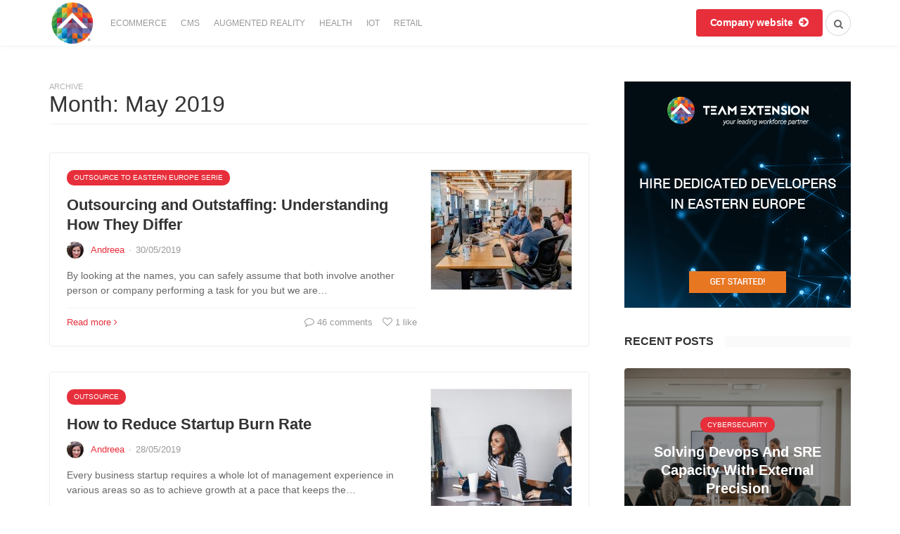

--- FILE ---
content_type: text/html; charset=UTF-8
request_url: https://teamextension.blog/2019/05/
body_size: 11385
content:

<!DOCTYPE html>
<html lang="en-US">
<head>
	<meta charset="UTF-8">
	<meta name="msvalidate.01" content="AE3DC13F8E1939417E750B0676AC288C" />
	<meta name="viewport" content="width=device-width, initial-scale=1">
	<link rel="pingback" href="https://teamextension.blog/xmlrpc.php" />	
	<title>May 2019 &#8211; Team Extension &#8211; Insights</title>
<link rel='dns-prefetch' href='//maxcdn.bootstrapcdn.com' />
<link rel='dns-prefetch' href='//fonts.googleapis.com' />
<link rel='dns-prefetch' href='//s.w.org' />
<link rel='preconnect' href='https://fonts.gstatic.com' crossorigin />
<link rel="alternate" type="application/rss+xml" title="Team Extension - Insights &raquo; Feed" href="https://teamextension.blog/feed/" />
<link rel="alternate" type="application/rss+xml" title="Team Extension - Insights &raquo; Comments Feed" href="https://teamextension.blog/comments/feed/" />
		<script type="text/javascript">
			window._wpemojiSettings = {"baseUrl":"https:\/\/s.w.org\/images\/core\/emoji\/13.0.0\/72x72\/","ext":".png","svgUrl":"https:\/\/s.w.org\/images\/core\/emoji\/13.0.0\/svg\/","svgExt":".svg","source":{"concatemoji":"https:\/\/teamextension.blog\/wp-includes\/js\/wp-emoji-release.min.js?ver=5.5.6"}};
			!function(e,a,t){var n,r,o,i=a.createElement("canvas"),p=i.getContext&&i.getContext("2d");function s(e,t){var a=String.fromCharCode;p.clearRect(0,0,i.width,i.height),p.fillText(a.apply(this,e),0,0);e=i.toDataURL();return p.clearRect(0,0,i.width,i.height),p.fillText(a.apply(this,t),0,0),e===i.toDataURL()}function c(e){var t=a.createElement("script");t.src=e,t.defer=t.type="text/javascript",a.getElementsByTagName("head")[0].appendChild(t)}for(o=Array("flag","emoji"),t.supports={everything:!0,everythingExceptFlag:!0},r=0;r<o.length;r++)t.supports[o[r]]=function(e){if(!p||!p.fillText)return!1;switch(p.textBaseline="top",p.font="600 32px Arial",e){case"flag":return s([127987,65039,8205,9895,65039],[127987,65039,8203,9895,65039])?!1:!s([55356,56826,55356,56819],[55356,56826,8203,55356,56819])&&!s([55356,57332,56128,56423,56128,56418,56128,56421,56128,56430,56128,56423,56128,56447],[55356,57332,8203,56128,56423,8203,56128,56418,8203,56128,56421,8203,56128,56430,8203,56128,56423,8203,56128,56447]);case"emoji":return!s([55357,56424,8205,55356,57212],[55357,56424,8203,55356,57212])}return!1}(o[r]),t.supports.everything=t.supports.everything&&t.supports[o[r]],"flag"!==o[r]&&(t.supports.everythingExceptFlag=t.supports.everythingExceptFlag&&t.supports[o[r]]);t.supports.everythingExceptFlag=t.supports.everythingExceptFlag&&!t.supports.flag,t.DOMReady=!1,t.readyCallback=function(){t.DOMReady=!0},t.supports.everything||(n=function(){t.readyCallback()},a.addEventListener?(a.addEventListener("DOMContentLoaded",n,!1),e.addEventListener("load",n,!1)):(e.attachEvent("onload",n),a.attachEvent("onreadystatechange",function(){"complete"===a.readyState&&t.readyCallback()})),(n=t.source||{}).concatemoji?c(n.concatemoji):n.wpemoji&&n.twemoji&&(c(n.twemoji),c(n.wpemoji)))}(window,document,window._wpemojiSettings);
		</script>
		<style type="text/css">
img.wp-smiley,
img.emoji {
	display: inline !important;
	border: none !important;
	box-shadow: none !important;
	height: 1em !important;
	width: 1em !important;
	margin: 0 .07em !important;
	vertical-align: -0.1em !important;
	background: none !important;
	padding: 0 !important;
}
</style>
	<link rel='stylesheet' id='wp-block-library-css'  href='https://teamextension.blog/wp-includes/css/dist/block-library/style.min.css?ver=5.5.6' type='text/css' media='all' />
<link rel='stylesheet' id='md-bone-vendor-style-css'  href='https://teamextension.blog/wp-content/themes/bone/css/vendor.css?ver=2.2.2' type='text/css' media='all' />
<link rel='stylesheet' id='md-bone-style-css'  href='https://teamextension.blog/wp-content/themes/bone/style.css?ver=2.2.2' type='text/css' media='all' />
<link rel='stylesheet' id='font-awesome-css'  href='//maxcdn.bootstrapcdn.com/font-awesome/4.5.0/css/font-awesome.min.css?ver=4.5.0' type='text/css' media='all' />
<link rel="preload" as="style" href="https://fonts.googleapis.com/css?family=Open Sans:300,400,600,700,800,300italic,400italic,600italic,700italic,800italic|PT Serif:400,700,400italic,700italic&#038;display=swap&#038;ver=1597693051" /><link rel="stylesheet" href="https://fonts.googleapis.com/css?family=Open Sans:300,400,600,700,800,300italic,400italic,600italic,700italic,800italic|PT Serif:400,700,400italic,700italic&#038;display=swap&#038;ver=1597693051" media="print" onload="this.media='all'"><noscript><link rel="stylesheet" href="https://fonts.googleapis.com/css?family=Open Sans:300,400,600,700,800,300italic,400italic,600italic,700italic,800italic|PT Serif:400,700,400italic,700italic&#038;display=swap&#038;ver=1597693051" /></noscript><script type='text/javascript' src='https://teamextension.blog/wp-includes/js/jquery/jquery.js?ver=1.12.4-wp' id='jquery-core-js'></script>
<link rel="https://api.w.org/" href="https://teamextension.blog/wp-json/" /><link rel="EditURI" type="application/rsd+xml" title="RSD" href="https://teamextension.blog/xmlrpc.php?rsd" />
<link rel="wlwmanifest" type="application/wlwmanifest+xml" href="https://teamextension.blog/wp-includes/wlwmanifest.xml" /> 
<meta name="generator" content="WordPress 5.5.6" />
<meta name="framework" content="Redux 4.1.18" /><link rel="icon" href="https://teamextension.blog/wp-content/uploads/2017/05/cropped-android-icon-192x192-32x32.png" sizes="32x32" />
<link rel="icon" href="https://teamextension.blog/wp-content/uploads/2017/05/cropped-android-icon-192x192-192x192.png" sizes="192x192" />
<link rel="apple-touch-icon" href="https://teamextension.blog/wp-content/uploads/2017/05/cropped-android-icon-192x192-180x180.png" />
<meta name="msapplication-TileImage" content="https://teamextension.blog/wp-content/uploads/2017/05/cropped-android-icon-192x192-270x270.png" />
		<style type="text/css" id="wp-custom-css">
			* {
    -webkit-animation: none !important;
    -moz-animation: none !important;
    -o-animation: none !important;
    -ms-animation: none !important;
    animation: none !important;
}
body, h1, h2, h3, h4, h5, h6, .postTitle, .postContent {
	font-family: "Inter", sans-serif !important;
}
label, input[type=submit], .metaText, .metaFont, .metaBtn, .postMeta, .postCategory, .blockHeading, .comment-reply-title, .wp-caption, .gallery-caption, .widget-title, .btn, .navigation, .logged-in-as, .widget_calendar table, .tagcloud a, .widget_nav_menu .menu, .widget_categories li, .widget_meta li > a, .widget_pages li, .widget_archive a, .comment-reply-title small, .woocommerce div.product .woocommerce-tabs .panel h2, .woocommerce h2, .woocommerce #respond input#submit, .woocommerce a.button, .woocommerce button.button, .woocommerce input.button, .woocommerce .page-title, .woocommerce nav.woocommerce-pagination ul li a, .woocommerce nav.woocommerce-pagination ul li span, .woocommerce div.product form.cart .reset_variations {
	font-family: "Inter", sans-serif !important;	
}
.disable-css-transitions {
    -webkit-transition: none !important;
    -moz-transition: none !important;
    -o-transition: none !important;
    transition: none !important;
}		</style>
		<style type="text/css" id="md_bone_opt-dynamic-css" title="dynamic-css" class="redux-options-output">.siteTitle--default{padding-top:0px;padding-right:0px;padding-bottom:0px;padding-left:0px;}.siteTitle--small{padding-top:0px;padding-right:0px;padding-bottom:0px;padding-left:0px;}.primaryBgColor,input[type="submit"],.postCategory,.progressContainer-bar,.reviewMeter-item-score,.reviewBox-summary-totalScore-wrap,.postTitle .featuredBadge,.btn.btn--solid,.postFormatLink .o-backgroundImg,.featuredBlock--slider article.noThumb,.post--review-meter-bar,.post--review-score, .post--tile.noThumb,.commentCountBox,.byCategoryListing-title i,.categoryTile .o-backgroundImg,.mdPostsListWidget .list-index,.widget_archive li:hover:after,.widget_calendar caption,.widget_calendar #today,.block-title span:after,.widget_mc4wp_form_widget input[type="submit"],.md-pagination .page-numbers.current,.offCanvasClose,.siteFooter-top-wrap, .woocommerce span.onsale, .woocommerce #respond input#submit.alt, .woocommerce a.button.alt, .woocommerce button.button.alt, .woocommerce input.button.alt, .woocommerce #respond input#submit.alt:hover, .woocommerce a.button.alt:hover, .woocommerce button.button.alt:hover, .woocommerce input.button.alt:hover, .woocommerce #respond input#submit:hover, .woocommerce a.button:hover, .woocommerce button.button:hover, .woocommerce input.button:hover, .woocommerce #respond input#submit, .woocommerce a.button, .woocommerce button.button, .woocommerce input.button, .woocommerce #respond input#submit.alt.disabled, .woocommerce #respond input#submit.alt.disabled:hover, .woocommerce #respond input#submit.alt:disabled, .woocommerce #respond input#submit.alt:disabled:hover, .woocommerce #respond input#submit.alt:disabled[disabled], .woocommerce #respond input#submit.alt:disabled[disabled]:hover, .woocommerce a.button.alt.disabled, .woocommerce a.button.alt.disabled:hover, .woocommerce a.button.alt:disabled, .woocommerce a.button.alt:disabled:hover, .woocommerce a.button.alt:disabled[disabled], .woocommerce a.button.alt:disabled[disabled]:hover, .woocommerce button.button.alt.disabled, .woocommerce button.button.alt.disabled:hover, .woocommerce button.button.alt:disabled, .woocommerce button.button.alt:disabled:hover, .woocommerce button.button.alt:disabled[disabled], .woocommerce button.button.alt:disabled[disabled]:hover, .woocommerce input.button.alt.disabled, .woocommerce input.button.alt.disabled:hover, .woocommerce input.button.alt:disabled, .woocommerce input.button.alt:disabled:hover, .woocommerce input.button.alt:disabled[disabled], .woocommerce input.button.alt:disabled[disabled]:hover, .headerCart .cart-contents .count, .woocommerce .widget_price_filter .ui-slider .ui-slider-range, .woocommerce .widget_price_filter .ui-slider .ui-slider-handle{background-color:#e72f3b;}.primaryColor, .primaryColor:hover, .primaryColor:focus, .primaryColor:active, .authorName, .authorName a, .articleMeta-author a, .siteLogo-name,.articleTags-list > a:hover,.articleVia-list > a:hover,.articleSource-list > a:hover,.comment-author:hover,.bodyCopy a:hover,.post--card--bg.noThumb .postInfo .postMeta--author-author a,.loginFormWrapper .modal-close i,.navigation--offCanvas li > a:hover,.navigation--offCanvas li.current-menu-item > a,.postTitle .postFormatBadge,.widget_pages ul.children > li:before,.widget_categories ul.children > li:before,.widget_nav_menu .submenu-toggle,.widget_calendar td a,.tagcloud a:hover,.postTags-list > a:hover,.postVia-list > a:hover,.postSource-list > a:hover,.widget_recent_comments .comment-author-link,.widget_recent_comments .comment-author-link a,.tabs-nav li.active a,.widget_pages li > a:before,.postFormatBadge,.comment-author, .postMeta--author-author a,.postFormatQuote:before,.logged-in-as a:first-child,.menu--offCanvas li.current-menu-item > a,.siteFooter-copyright a, .woocommerce .star-rating, .woocommerce div.product p.price, .woocommerce div.product span.price{color:#e72f3b;}.titleFont,.postTitle,h1,h2,h3,h4,h5,h6,.widget_recent_comments .comment-author-link,.widget_recent_comments li > a,.widget_recent_entries a,.widget_rss a.rsswidget,.widget_rss .rss-date{font-family:"Open Sans",Arial, Helvetica, sans-serif;font-display:swap;}body, .bodyCopy{font-family:"PT Serif",Georgia, serif;font-display:swap;}label,input[type=submit],.metaText,.metaFont,.metaBtn,.postMeta,.postCategory,.blockHeading,.comment-reply-title,.wp-caption,.gallery-caption,.widget-title,.btn,.navigation,.logged-in-as,.widget_calendar table,.tagcloud a,.widget_nav_menu .menu,.widget_categories li,.widget_meta li > a,.widget_pages li,.widget_archive a,.comment-reply-title small, .woocommerce div.product .woocommerce-tabs .panel h2, .woocommerce h2, .woocommerce #respond input#submit, .woocommerce a.button, .woocommerce button.button, .woocommerce input.button, .woocommerce .page-title, .woocommerce nav.woocommerce-pagination ul li a, .woocommerce nav.woocommerce-pagination ul li span, .woocommerce div.product form.cart .reset_variations{font-family:"Open Sans",Arial, Helvetica, sans-serif;font-display:swap;}.featuredBlockBackground{background-color:#f5f5f5;}</style><style id="md-custom-style" type="text/css" media="all">.fotorama__thumb-border,.tagcloud a:hover,.postTags-list > a:hover,.postVia-list > a:hover,.postSource-list > a:hover,.tabs-nav li.active a:after,.navigation--standard > ul > li > a:before,.articleTags-list > a:hover,.articleVia-list > a:hover,.articleSource-list > a:hover,.bodyCopy a:hover,input[type="submit"],input[type="submit"]:hover{border-color:#e72f3b;}.reviewMeter-item-score:after,.commentCountBox:before{border-top-color:#e72f3b;}.featuredBlockBackground {
    background-color: #f5f5f5;
    background-size: cover;
    background-position: center center;
    background-image: url(https://teamextension.blog/wp-content/uploads/2017/05/low-poly-texture.svg);
}</style></head>

<body class="archive date is-smoothScrollEnabled">
	<!-- siteWrap -->
	<div class="siteWrap">
		
		<!-- siteHeader -->
		<header class="siteHeader siteHeader--compact">

			<div class="siteHeader-nav js-searchOuter">
				<div class="container">
					<div class="flexbox">
						<div class="siteHeader-component--left flexbox-item">
							<div class="menuToggleBtn js-menu-toggle btn btn--circle hidden-sm hidden-md hidden-lg"><i class="fa fa-navicon"></i></div>
							<div class="menuToggleBtn js-menu-toggle btn btn--pill hidden-xs hidden-md hidden-lg"><i class="fa fa-navicon"></i><span>Menu</span></div>
							<div class="siteTitle siteTitle--default siteTitle--compact hidden-xs hidden-sm metaFont">
								<a class="siteLogo siteLogo--image" href="https://teamextension.blog/" title="Team Extension &#8211; Insights" rel="home">
		<img src="https://teamextension.blog/wp-content/uploads/2017/10/2017.10.24-tex-profile-picture-with-r-200pxx200px.png" width="200" height="200" data-hidpi="https://teamextension.blog/wp-content/uploads/2017/10/2017.10.24-tex-profile-picture-with-r-200pxx200px.png" rel="logo" alt="Team Extension &#8211; Insights" style="max-height:65px;">
	</a>
							</div>

							<nav class="navigation navigation--main navigation--standard hidden-xs hidden-sm">
								<ul id="menu-primary-menu" class="menu"><li id="menu-item-329" class="menu-item menu-item-type-taxonomy menu-item-object-category menu-item-329"><a href="https://teamextension.blog/category/ecommerce/">eCommerce</a></li>
<li id="menu-item-328" class="menu-item menu-item-type-taxonomy menu-item-object-category menu-item-328"><a href="https://teamextension.blog/category/cms/">CMS</a></li>
<li id="menu-item-326" class="menu-item menu-item-type-taxonomy menu-item-object-category menu-item-326"><a href="https://teamextension.blog/category/augmented-reality/">Augmented Reality</a></li>
<li id="menu-item-327" class="menu-item menu-item-type-taxonomy menu-item-object-category menu-item-327"><a href="https://teamextension.blog/category/health/">Health</a></li>
<li id="menu-item-325" class="menu-item menu-item-type-taxonomy menu-item-object-category menu-item-325"><a href="https://teamextension.blog/category/iot/">IoT</a></li>
<li id="menu-item-324" class="menu-item menu-item-type-taxonomy menu-item-object-category menu-item-324"><a href="https://teamextension.blog/category/retail/">Retail</a></li>
</ul>							</nav>
						</div>

						<div class="siteHeader-component--center flexbox-item hidden-md hidden-lg">
								<div class="siteTitle siteTitle--small siteTitle--compact metaFont">
									<a class="siteLogo siteLogo--image" href="https://teamextension.blog/" title="Team Extension &#8211; Insights" rel="home">
				<img src="https://teamextension.blog/wp-content/uploads/2017/10/2017.10.24-tex-profile-picture-with-r-200pxx200px.png" width="200" height="200" rel="logo" alt="Team Extension &#8211; Insights" style="max-height:65px;">
			</a>

								</div>
							</div>

						<div class="siteHeader-component--right headerActions flexbox-item">
						<style>
						a.company-link.btn.btn-primary {
							color: #fff;
							background-color: #e72f3b;
							border-color: none;
							border: none;
							border-radius: 4px;
							padding: 10px 20px;
							font-size: 14px;
							font-weight: 600;							
						}		
						a.company-link i.fa {
							font-size: 16px;
							padding-left: 5px;
						}						
						</style>
						<a target="_blank" rel="nofollow" class="company-link btn btn-primary" href="https://teamextension.ro/dist/country/redirect.php">Company website
							<i class="fa fa-arrow-circle-right"></i>
						</a>
						<div class="compactSearch">
								<div class="searchToggleBtn btn btn--circle js-searchToggle hidden-sm"><i class="fa fa-search iconSearch"></i><i class="fa fa-times iconClose"></i></div>
								<div class="searchToggleBtn btn btn--pill js-searchToggle hidden-xs hidden-md hidden-lg"><i class="fa fa-search iconSearch"></i><i class="fa fa-times iconClose"></i><span>Search</span></div>
								<div class="searchField metaFont">
	<form class="searchField-form" method="get" action="https://teamextension.blog/">
		<input type="text" name="s" class="searchField-form-input" placeholder="Search..." value="">
		<button type="submit" class="searchField-form-btn"><i class="fa fa-search"></i></button>
	</form>
</div>							</div>

														
													</div><!-- end headerActions -->
					</div>
				</div>
			</div><!-- end siteHeader-nav -->
			
						<div class="siteHeader--fixed js-fixedHeader js-searchOuter">
				<div class="container">
					<div class="flexbox">
						<div class="flexbox-item">
							<div class="menuToggleBtn js-menu-toggle hidden-md hidden-lg btn btn--circle"><i class="fa fa-navicon"></i></div>
							<div class="siteTitle siteTitle--default siteTitle--compact hidden-xs hidden-sm metaFont">
								<a class="siteLogo siteLogo--image" href="https://teamextension.blog/" title="Team Extension &#8211; Insights" rel="home">
		<img src="https://teamextension.blog/wp-content/uploads/2017/10/2017.10.24-tex-profile-picture-with-r-200pxx200px.png" width="200" height="200" data-hidpi="https://teamextension.blog/wp-content/uploads/2017/10/2017.10.24-tex-profile-picture-with-r-200pxx200px.png" rel="logo" alt="Team Extension &#8211; Insights" style="max-height:65px;">
	</a>
							</div>

							<div class="siteTitle siteTitle--compact siteTitle--small hidden-md hidden-lg metaFont">
								<a class="siteLogo siteLogo--image" href="https://teamextension.blog/" title="Team Extension &#8211; Insights" rel="home">
				<img src="https://teamextension.blog/wp-content/uploads/2017/10/2017.10.24-tex-profile-picture-with-r-200pxx200px.png" width="200" height="200" rel="logo" alt="Team Extension &#8211; Insights" style="max-height:65px;">
			</a>

							</div>

							<nav class="navigation navigation--main navigation--standard hidden-xs hidden-sm">
								<ul id="menu-primary-menu-1" class="menu"><li class="menu-item menu-item-type-taxonomy menu-item-object-category menu-item-329"><a href="https://teamextension.blog/category/ecommerce/">eCommerce</a></li>
<li class="menu-item menu-item-type-taxonomy menu-item-object-category menu-item-328"><a href="https://teamextension.blog/category/cms/">CMS</a></li>
<li class="menu-item menu-item-type-taxonomy menu-item-object-category menu-item-326"><a href="https://teamextension.blog/category/augmented-reality/">Augmented Reality</a></li>
<li class="menu-item menu-item-type-taxonomy menu-item-object-category menu-item-327"><a href="https://teamextension.blog/category/health/">Health</a></li>
<li class="menu-item menu-item-type-taxonomy menu-item-object-category menu-item-325"><a href="https://teamextension.blog/category/iot/">IoT</a></li>
<li class="menu-item menu-item-type-taxonomy menu-item-object-category menu-item-324"><a href="https://teamextension.blog/category/retail/">Retail</a></li>
</ul>							</nav>
						</div>

						<div class="headerActions flexbox-item">
							<div class="compactSearch">
								<div class="searchToggleBtn btn btn--circle js-searchToggle"><i class="fa fa-search iconSearch"></i><i class="fa fa-times iconClose"></i></div>
								<div class="searchField metaFont">
	<form class="searchField-form" method="get" action="https://teamextension.blog/">
		<input type="text" name="s" class="searchField-form-input" placeholder="Search..." value="">
		<button type="submit" class="searchField-form-btn"><i class="fa fa-search"></i></button>
	</form>
</div>							</div>

							
													</div><!-- end headerActions -->
					</div>
				</div>
			</div><!-- end siteHeader fixed -->
			
		</header>
		<!-- end siteHeader -->
<main id="main" class="layoutBody">

		<div class="contentBlockWrapper">

		<div class="container">
			<div class="layoutContent clearfix">
				<div class="layoutContent-main hasRightSidebar">
					<div class="pageHeading">
						<div class="pageHeading-prefix metaFont">Archive</div>
						<h3 class="pageHeading-title titleFont">Month: <span>May 2019</span></h3>
					</div>

										<div id="mdContent" class="block--list clearfix">
						<div class="list-item"><article class="postItem post--list clearfix post-1357 post type-post status-publish format-standard has-post-thumbnail category-outsource-to-eastern-europe-serie tag-outsource tag-outsourcing tag-outstaff">
	
				<div class="postFeaturedImg">
						<a href="https://teamextension.blog/2019/05/30/outsourcing-outstaffing-understanding-differ/" class="o-blockLink">
								<img width="200" height="170" src="https://teamextension.blog/wp-content/uploads/2019/05/outstaff-200x170.jpg" class="attachment-md_bone_sm size-md_bone_sm wp-post-image" alt="" loading="lazy" />			</a>
					</div>
		
		<div class="postInfo">
							<a href="https://teamextension.blog/category/outsource-to-eastern-europe-serie/" title="View all posts in Outsource to Eastern Europe Serie" rel="tag" class="postCategory">Outsource to Eastern Europe Serie</a>				<h3 class="postTitle entry-title">
					<a href="https://teamextension.blog/2019/05/30/outsourcing-outstaffing-understanding-differ/" rel="bookmark">Outsourcing and Outstaffing: Understanding How They Differ</a>
														</h3>
			
					<div class="postMeta--author postMeta--author--1 o-media vcard author">
			<div class="postMeta--author-avatar o-media-left o-media--middle photo"><img alt='avatar' src='https://secure.gravatar.com/avatar/49d747811fa17743cd990bb3059d1093?s=24&#038;d=mm&#038;r=g' srcset='https://secure.gravatar.com/avatar/49d747811fa17743cd990bb3059d1093?s=48&#038;d=mm&#038;r=g 2x' class='avatar avatar-24 photo' height='24' width='24' loading='lazy'/></div>
			<div class="postMeta--author-text o-media-body o-media--middle">
				<span class="postMeta--author-author metaFont fn"><a href="https://teamextension.blog/author/roxana/" title="Posts by Andreea" rel="author">Andreea</a></span><span class="middot">&middot;</span><span class="metaText metaDate"><abbr class="published updated" title="30/05/2019">30/05/2019</abbr></span>	
			</div>
		</div>
		
							<div class="visible-xs">
						<div class="postFeaturedImg">
						<a href="https://teamextension.blog/2019/05/30/outsourcing-outstaffing-understanding-differ/" class="o-blockLink">
								<img width="200" height="170" src="https://teamextension.blog/wp-content/uploads/2019/05/outstaff-200x170.jpg" class="attachment-md_bone_sm size-md_bone_sm wp-post-image" alt="" loading="lazy" />			</a>
					</div>
						</div>
						
						<div class="postSummary entry-content">
				<p>By looking at the names, you can safely assume that both involve another person or company performing a task for you but we are&hellip;</p>
			</div>
			
			<div class="postFooter">
								<div class="postMeta--btn postMeta--btn--2 clearfix">
					<div class="u-floatLeft">
						<a href="https://teamextension.blog/2019/05/30/outsourcing-outstaffing-understanding-differ/" class="readMoreLink primaryColor metaFont">Read more<i class="fa fa-angle-right"></i></a>
					</div>
					<div class="u-floatRight">
						<a href="https://teamextension.blog/2019/05/30/outsourcing-outstaffing-understanding-differ/#comments" class="metaFont metaLink">
							<i class="fa fa-comment-o"></i>
							<span class="hidden-xs"> 46 comments</span>						</a>
						<a href="#" class="metaLink metaFont mdPostLike js-mdPostLike" data-post_id="1357" title="Like"><i class="fa fa-heart-o"></i>&nbsp;1<span class="hidden-xs">&nbsp;like</span></a>					</div>
				</div>
							</div>
		</div>
	
</article></div><div class="list-item"><article class="postItem post--list clearfix post-1352 post type-post status-publish format-standard has-post-thumbnail category-outsource category-outsource-to-eastern-europe-serie tag-it-outsource tag-burn-rate tag-outsource tag-outsource-to-eastern-europe">
	
				<div class="postFeaturedImg">
						<a href="https://teamextension.blog/2019/05/28/reduce-startup-burn-rate/" class="o-blockLink">
								<img width="200" height="170" src="https://teamextension.blog/wp-content/uploads/2019/05/start-up-burn-rate-200x170.jpg" class="attachment-md_bone_sm size-md_bone_sm wp-post-image" alt="" loading="lazy" />			</a>
					</div>
		
		<div class="postInfo">
							<a href="https://teamextension.blog/category/outsource/" title="View all posts in Outsource" rel="tag" class="postCategory">Outsource</a>				<h3 class="postTitle entry-title">
					<a href="https://teamextension.blog/2019/05/28/reduce-startup-burn-rate/" rel="bookmark">How to Reduce Startup Burn Rate</a>
														</h3>
			
					<div class="postMeta--author postMeta--author--1 o-media vcard author">
			<div class="postMeta--author-avatar o-media-left o-media--middle photo"><img alt='avatar' src='https://secure.gravatar.com/avatar/49d747811fa17743cd990bb3059d1093?s=24&#038;d=mm&#038;r=g' srcset='https://secure.gravatar.com/avatar/49d747811fa17743cd990bb3059d1093?s=48&#038;d=mm&#038;r=g 2x' class='avatar avatar-24 photo' height='24' width='24' loading='lazy'/></div>
			<div class="postMeta--author-text o-media-body o-media--middle">
				<span class="postMeta--author-author metaFont fn"><a href="https://teamextension.blog/author/roxana/" title="Posts by Andreea" rel="author">Andreea</a></span><span class="middot">&middot;</span><span class="metaText metaDate"><abbr class="published updated" title="28/05/2019">28/05/2019</abbr></span>	
			</div>
		</div>
		
							<div class="visible-xs">
						<div class="postFeaturedImg">
						<a href="https://teamextension.blog/2019/05/28/reduce-startup-burn-rate/" class="o-blockLink">
								<img width="200" height="170" src="https://teamextension.blog/wp-content/uploads/2019/05/start-up-burn-rate-200x170.jpg" class="attachment-md_bone_sm size-md_bone_sm wp-post-image" alt="" loading="lazy" />			</a>
					</div>
						</div>
						
						<div class="postSummary entry-content">
				<p>Every business startup requires a whole lot of management experience in various areas so as to achieve growth at a pace that keeps the&hellip;</p>
			</div>
			
			<div class="postFooter">
								<div class="postMeta--btn postMeta--btn--2 clearfix">
					<div class="u-floatLeft">
						<a href="https://teamextension.blog/2019/05/28/reduce-startup-burn-rate/" class="readMoreLink primaryColor metaFont">Read more<i class="fa fa-angle-right"></i></a>
					</div>
					<div class="u-floatRight">
						<a href="https://teamextension.blog/2019/05/28/reduce-startup-burn-rate/#comments" class="metaFont metaLink">
							<i class="fa fa-comment-o"></i>
							<span class="hidden-xs"> 165 comments</span>						</a>
						<a href="#" class="metaLink metaFont mdPostLike js-mdPostLike" data-post_id="1352" title="Like"><i class="fa fa-heart-o"></i><span class="hidden-xs">&nbsp;Like</span></a>					</div>
				</div>
							</div>
		</div>
	
</article></div><div class="list-item"><article class="postItem post--list clearfix post-1349 post type-post status-publish format-standard has-post-thumbnail category-outsource category-outsource-to-eastern-europe-serie tag-nearshore-outsourcing tag-offshore-outsourcing tag-onshore-outsourcing tag-multinational-team tag-outsourcing tag-outsourcing-services">
	
				<div class="postFeaturedImg">
						<a href="https://teamextension.blog/2019/05/23/hidden-power-multinational-team-capitalize/" class="o-blockLink">
								<img width="200" height="170" src="https://teamextension.blog/wp-content/uploads/2019/05/team-whiteboard-brainstorm-200x170.jpg" class="attachment-md_bone_sm size-md_bone_sm wp-post-image" alt="" loading="lazy" />			</a>
					</div>
		
		<div class="postInfo">
							<a href="https://teamextension.blog/category/outsource/" title="View all posts in Outsource" rel="tag" class="postCategory">Outsource</a>				<h3 class="postTitle entry-title">
					<a href="https://teamextension.blog/2019/05/23/hidden-power-multinational-team-capitalize/" rel="bookmark">The Hidden Power of a Multinational Team and How to Capitalize On It</a>
														</h3>
			
					<div class="postMeta--author postMeta--author--1 o-media vcard author">
			<div class="postMeta--author-avatar o-media-left o-media--middle photo"><img alt='avatar' src='https://secure.gravatar.com/avatar/49d747811fa17743cd990bb3059d1093?s=24&#038;d=mm&#038;r=g' srcset='https://secure.gravatar.com/avatar/49d747811fa17743cd990bb3059d1093?s=48&#038;d=mm&#038;r=g 2x' class='avatar avatar-24 photo' height='24' width='24' loading='lazy'/></div>
			<div class="postMeta--author-text o-media-body o-media--middle">
				<span class="postMeta--author-author metaFont fn"><a href="https://teamextension.blog/author/roxana/" title="Posts by Andreea" rel="author">Andreea</a></span><span class="middot">&middot;</span><span class="metaText metaDate"><abbr class="published updated" title="23/05/2019">23/05/2019</abbr></span>	
			</div>
		</div>
		
							<div class="visible-xs">
						<div class="postFeaturedImg">
						<a href="https://teamextension.blog/2019/05/23/hidden-power-multinational-team-capitalize/" class="o-blockLink">
								<img width="200" height="170" src="https://teamextension.blog/wp-content/uploads/2019/05/team-whiteboard-brainstorm-200x170.jpg" class="attachment-md_bone_sm size-md_bone_sm wp-post-image" alt="" loading="lazy" />			</a>
					</div>
						</div>
						
						<div class="postSummary entry-content">
				<p>&nbsp; The current short supply of talented and skillful labor has drawn business owners and organization to the point of seeking qualified candidates outside&hellip;</p>
			</div>
			
			<div class="postFooter">
								<div class="postMeta--btn postMeta--btn--2 clearfix">
					<div class="u-floatLeft">
						<a href="https://teamextension.blog/2019/05/23/hidden-power-multinational-team-capitalize/" class="readMoreLink primaryColor metaFont">Read more<i class="fa fa-angle-right"></i></a>
					</div>
					<div class="u-floatRight">
						<a href="https://teamextension.blog/2019/05/23/hidden-power-multinational-team-capitalize/#comments" class="metaFont metaLink">
							<i class="fa fa-comment-o"></i>
							<span class="hidden-xs"> 171 comments</span>						</a>
						<a href="#" class="metaLink metaFont mdPostLike js-mdPostLike" data-post_id="1349" title="Like"><i class="fa fa-heart-o"></i>&nbsp;1<span class="hidden-xs">&nbsp;like</span></a>					</div>
				</div>
							</div>
		</div>
	
</article></div><div class="list-item"><article class="postItem post--list clearfix post-1344 post type-post status-publish format-standard has-post-thumbnail category-outsource-to-eastern-europe-serie category-tech tag-it-outsource tag-outsource-to-eastern-europe tag-outsource-to-romania">
	
				<div class="postFeaturedImg">
						<a href="https://teamextension.blog/2019/05/21/romania-considered-prime-destination-outsourcing/" class="o-blockLink">
								<img width="200" height="170" src="https://teamextension.blog/wp-content/uploads/2019/05/Bucharest-casa-poporului-1-200x170.jpg" class="attachment-md_bone_sm size-md_bone_sm wp-post-image" alt="" loading="lazy" />			</a>
					</div>
		
		<div class="postInfo">
							<a href="https://teamextension.blog/category/outsource-to-eastern-europe-serie/" title="View all posts in Outsource to Eastern Europe Serie" rel="tag" class="postCategory">Outsource to Eastern Europe Serie</a>				<h3 class="postTitle entry-title">
					<a href="https://teamextension.blog/2019/05/21/romania-considered-prime-destination-outsourcing/" rel="bookmark">Why Romania Should Be Considered as a Prime Destination for Outsourcing?</a>
														</h3>
			
					<div class="postMeta--author postMeta--author--1 o-media vcard author">
			<div class="postMeta--author-avatar o-media-left o-media--middle photo"><img alt='avatar' src='https://secure.gravatar.com/avatar/49d747811fa17743cd990bb3059d1093?s=24&#038;d=mm&#038;r=g' srcset='https://secure.gravatar.com/avatar/49d747811fa17743cd990bb3059d1093?s=48&#038;d=mm&#038;r=g 2x' class='avatar avatar-24 photo' height='24' width='24' loading='lazy'/></div>
			<div class="postMeta--author-text o-media-body o-media--middle">
				<span class="postMeta--author-author metaFont fn"><a href="https://teamextension.blog/author/roxana/" title="Posts by Andreea" rel="author">Andreea</a></span><span class="middot">&middot;</span><span class="metaText metaDate"><abbr class="published updated" title="21/05/2019">21/05/2019</abbr></span>	
			</div>
		</div>
		
							<div class="visible-xs">
						<div class="postFeaturedImg">
						<a href="https://teamextension.blog/2019/05/21/romania-considered-prime-destination-outsourcing/" class="o-blockLink">
								<img width="200" height="170" src="https://teamextension.blog/wp-content/uploads/2019/05/Bucharest-casa-poporului-1-200x170.jpg" class="attachment-md_bone_sm size-md_bone_sm wp-post-image" alt="" loading="lazy" />			</a>
					</div>
						</div>
						
						<div class="postSummary entry-content">
				<p>Why should you outsource to Romania? Romania is set to reclaim its No. 1 Ranking for outsourcing in Europe after constantly climbing in international rankings.&hellip;</p>
			</div>
			
			<div class="postFooter">
								<div class="postMeta--btn postMeta--btn--2 clearfix">
					<div class="u-floatLeft">
						<a href="https://teamextension.blog/2019/05/21/romania-considered-prime-destination-outsourcing/" class="readMoreLink primaryColor metaFont">Read more<i class="fa fa-angle-right"></i></a>
					</div>
					<div class="u-floatRight">
						<a href="https://teamextension.blog/2019/05/21/romania-considered-prime-destination-outsourcing/#comments" class="metaFont metaLink">
							<i class="fa fa-comment-o"></i>
							<span class="hidden-xs"> 179 comments</span>						</a>
						<a href="#" class="metaLink metaFont mdPostLike js-mdPostLike" data-post_id="1344" title="Like"><i class="fa fa-heart-o"></i>&nbsp;1<span class="hidden-xs">&nbsp;like</span></a>					</div>
				</div>
							</div>
		</div>
	
</article></div><div class="list-item"><article class="postItem post--list clearfix post-1340 post type-post status-publish format-standard has-post-thumbnail category-outsource-to-eastern-europe-serie tag-it-outsource tag-it-outsourcing tag-it-professionals tag-it-specialist">
	
				<div class="postFeaturedImg">
						<a href="https://teamextension.blog/2019/05/16/demand-technology-services-going-sky-rocket/" class="o-blockLink">
								<img width="200" height="170" src="https://teamextension.blog/wp-content/uploads/2019/05/serious-woman-with-laptop-200x170.jpg" class="attachment-md_bone_sm size-md_bone_sm wp-post-image" alt="" loading="lazy" />			</a>
					</div>
		
		<div class="postInfo">
							<a href="https://teamextension.blog/category/outsource-to-eastern-europe-serie/" title="View all posts in Outsource to Eastern Europe Serie" rel="tag" class="postCategory">Outsource to Eastern Europe Serie</a>				<h3 class="postTitle entry-title">
					<a href="https://teamextension.blog/2019/05/16/demand-technology-services-going-sky-rocket/" rel="bookmark">The Demand for Technology Services Is Going to Sky-Rocket</a>
														</h3>
			
					<div class="postMeta--author postMeta--author--1 o-media vcard author">
			<div class="postMeta--author-avatar o-media-left o-media--middle photo"><img alt='avatar' src='https://secure.gravatar.com/avatar/49d747811fa17743cd990bb3059d1093?s=24&#038;d=mm&#038;r=g' srcset='https://secure.gravatar.com/avatar/49d747811fa17743cd990bb3059d1093?s=48&#038;d=mm&#038;r=g 2x' class='avatar avatar-24 photo' height='24' width='24' loading='lazy'/></div>
			<div class="postMeta--author-text o-media-body o-media--middle">
				<span class="postMeta--author-author metaFont fn"><a href="https://teamextension.blog/author/roxana/" title="Posts by Andreea" rel="author">Andreea</a></span><span class="middot">&middot;</span><span class="metaText metaDate"><abbr class="published updated" title="16/05/2019">16/05/2019</abbr></span>	
			</div>
		</div>
		
							<div class="visible-xs">
						<div class="postFeaturedImg">
						<a href="https://teamextension.blog/2019/05/16/demand-technology-services-going-sky-rocket/" class="o-blockLink">
								<img width="200" height="170" src="https://teamextension.blog/wp-content/uploads/2019/05/serious-woman-with-laptop-200x170.jpg" class="attachment-md_bone_sm size-md_bone_sm wp-post-image" alt="" loading="lazy" />			</a>
					</div>
						</div>
						
						<div class="postSummary entry-content">
				<p>&nbsp; In order to be competitive, you have to be innovative. This means that a company must have the wherewithal to create novel software&hellip;</p>
			</div>
			
			<div class="postFooter">
								<div class="postMeta--btn postMeta--btn--2 clearfix">
					<div class="u-floatLeft">
						<a href="https://teamextension.blog/2019/05/16/demand-technology-services-going-sky-rocket/" class="readMoreLink primaryColor metaFont">Read more<i class="fa fa-angle-right"></i></a>
					</div>
					<div class="u-floatRight">
						<a href="https://teamextension.blog/2019/05/16/demand-technology-services-going-sky-rocket/#comments" class="metaFont metaLink">
							<i class="fa fa-comment-o"></i>
							<span class="hidden-xs"> 187 comments</span>						</a>
						<a href="#" class="metaLink metaFont mdPostLike js-mdPostLike" data-post_id="1340" title="Like"><i class="fa fa-heart-o"></i><span class="hidden-xs">&nbsp;Like</span></a>					</div>
				</div>
							</div>
		</div>
	
</article></div><div class="list-item"><article class="postItem post--list clearfix post-1337 post type-post status-publish format-standard has-post-thumbnail category-outsource-to-eastern-europe-serie tag-eastern-europe tag-it-outsorce tag-it-outsourcing tag-developers tag-front-end-developers tag-outsource-to-eastern-europe">
	
				<div class="postFeaturedImg">
						<a href="https://teamextension.blog/2019/05/14/find-front-end-developers-eastern-europe/" class="o-blockLink">
								<img width="200" height="170" src="https://teamextension.blog/wp-content/uploads/2019/05/smiling-co-workers-in-meeting-200x170.jpg" class="attachment-md_bone_sm size-md_bone_sm wp-post-image" alt="" loading="lazy" />			</a>
					</div>
		
		<div class="postInfo">
							<a href="https://teamextension.blog/category/outsource-to-eastern-europe-serie/" title="View all posts in Outsource to Eastern Europe Serie" rel="tag" class="postCategory">Outsource to Eastern Europe Serie</a>				<h3 class="postTitle entry-title">
					<a href="https://teamextension.blog/2019/05/14/find-front-end-developers-eastern-europe/" rel="bookmark">How to Find Front-End Developers in Eastern Europe</a>
														</h3>
			
					<div class="postMeta--author postMeta--author--1 o-media vcard author">
			<div class="postMeta--author-avatar o-media-left o-media--middle photo"><img alt='avatar' src='https://secure.gravatar.com/avatar/49d747811fa17743cd990bb3059d1093?s=24&#038;d=mm&#038;r=g' srcset='https://secure.gravatar.com/avatar/49d747811fa17743cd990bb3059d1093?s=48&#038;d=mm&#038;r=g 2x' class='avatar avatar-24 photo' height='24' width='24' loading='lazy'/></div>
			<div class="postMeta--author-text o-media-body o-media--middle">
				<span class="postMeta--author-author metaFont fn"><a href="https://teamextension.blog/author/roxana/" title="Posts by Andreea" rel="author">Andreea</a></span><span class="middot">&middot;</span><span class="metaText metaDate"><abbr class="published updated" title="14/05/2019">14/05/2019</abbr></span>	
			</div>
		</div>
		
							<div class="visible-xs">
						<div class="postFeaturedImg">
						<a href="https://teamextension.blog/2019/05/14/find-front-end-developers-eastern-europe/" class="o-blockLink">
								<img width="200" height="170" src="https://teamextension.blog/wp-content/uploads/2019/05/smiling-co-workers-in-meeting-200x170.jpg" class="attachment-md_bone_sm size-md_bone_sm wp-post-image" alt="" loading="lazy" />			</a>
					</div>
						</div>
						
						<div class="postSummary entry-content">
				<p>The competitive nature of obtaining seasoned programmers in the States and Europe has caused a lot of companies to look for an alternative, which is&hellip;</p>
			</div>
			
			<div class="postFooter">
								<div class="postMeta--btn postMeta--btn--2 clearfix">
					<div class="u-floatLeft">
						<a href="https://teamextension.blog/2019/05/14/find-front-end-developers-eastern-europe/" class="readMoreLink primaryColor metaFont">Read more<i class="fa fa-angle-right"></i></a>
					</div>
					<div class="u-floatRight">
						<a href="https://teamextension.blog/2019/05/14/find-front-end-developers-eastern-europe/#comments" class="metaFont metaLink">
							<i class="fa fa-comment-o"></i>
							<span class="hidden-xs"> 51 comments</span>						</a>
						<a href="#" class="metaLink metaFont mdPostLike js-mdPostLike" data-post_id="1337" title="Like"><i class="fa fa-heart-o"></i><span class="hidden-xs">&nbsp;Like</span></a>					</div>
				</div>
							</div>
		</div>
	
</article></div><div class="list-item"><article class="postItem post--list clearfix post-1331 post type-post status-publish format-standard has-post-thumbnail category-outsource-to-eastern-europe-serie tag-it-outsource tag-it-outsourcing tag-outsource tag-outsource-to-eastern-europe tag-outsourcing">
	
				<div class="postFeaturedImg">
						<a href="https://teamextension.blog/2019/05/09/eastern-europe-become-attractive-software-outsourcing-location/" class="o-blockLink">
								<img width="200" height="170" src="https://teamextension.blog/wp-content/uploads/2019/05/baciu-tudor-em0g7lGF-ig-unsplash-resized-200x170.jpg" class="attachment-md_bone_sm size-md_bone_sm wp-post-image" alt="" loading="lazy" />			</a>
					</div>
		
		<div class="postInfo">
							<a href="https://teamextension.blog/category/outsource-to-eastern-europe-serie/" title="View all posts in Outsource to Eastern Europe Serie" rel="tag" class="postCategory">Outsource to Eastern Europe Serie</a>				<h3 class="postTitle entry-title">
					<a href="https://teamextension.blog/2019/05/09/eastern-europe-become-attractive-software-outsourcing-location/" rel="bookmark">Why Eastern Europe Has Become an Attractive Software Outsourcing Location</a>
														</h3>
			
					<div class="postMeta--author postMeta--author--1 o-media vcard author">
			<div class="postMeta--author-avatar o-media-left o-media--middle photo"><img alt='avatar' src='https://secure.gravatar.com/avatar/49d747811fa17743cd990bb3059d1093?s=24&#038;d=mm&#038;r=g' srcset='https://secure.gravatar.com/avatar/49d747811fa17743cd990bb3059d1093?s=48&#038;d=mm&#038;r=g 2x' class='avatar avatar-24 photo' height='24' width='24' loading='lazy'/></div>
			<div class="postMeta--author-text o-media-body o-media--middle">
				<span class="postMeta--author-author metaFont fn"><a href="https://teamextension.blog/author/roxana/" title="Posts by Andreea" rel="author">Andreea</a></span><span class="middot">&middot;</span><span class="metaText metaDate"><abbr class="published updated" title="09/05/2019">09/05/2019</abbr></span>	
			</div>
		</div>
		
							<div class="visible-xs">
						<div class="postFeaturedImg">
						<a href="https://teamextension.blog/2019/05/09/eastern-europe-become-attractive-software-outsourcing-location/" class="o-blockLink">
								<img width="200" height="170" src="https://teamextension.blog/wp-content/uploads/2019/05/baciu-tudor-em0g7lGF-ig-unsplash-resized-200x170.jpg" class="attachment-md_bone_sm size-md_bone_sm wp-post-image" alt="" loading="lazy" />			</a>
					</div>
						</div>
						
						<div class="postSummary entry-content">
				<p>Lately, software development outsourcing to Eastern Europe has turned into a topic that interests both startups and global enterprises. IT outsourcing is a convenient and profitable&hellip;</p>
			</div>
			
			<div class="postFooter">
								<div class="postMeta--btn postMeta--btn--2 clearfix">
					<div class="u-floatLeft">
						<a href="https://teamextension.blog/2019/05/09/eastern-europe-become-attractive-software-outsourcing-location/" class="readMoreLink primaryColor metaFont">Read more<i class="fa fa-angle-right"></i></a>
					</div>
					<div class="u-floatRight">
						<a href="https://teamextension.blog/2019/05/09/eastern-europe-become-attractive-software-outsourcing-location/#comments" class="metaFont metaLink">
							<i class="fa fa-comment-o"></i>
							<span class="hidden-xs"> 47 comments</span>						</a>
						<a href="#" class="metaLink metaFont mdPostLike js-mdPostLike" data-post_id="1331" title="Like"><i class="fa fa-heart-o"></i><span class="hidden-xs">&nbsp;Like</span></a>					</div>
				</div>
							</div>
		</div>
	
</article></div><div class="list-item"><article class="postItem post--list clearfix post-1330 post type-post status-publish format-standard has-post-thumbnail category-outsource-to-eastern-europe-serie tag-it-outsourcing tag-outsource tag-outsource-to-eastern-europe tag-outsource-to-romania">
	
				<div class="postFeaturedImg">
						<a href="https://teamextension.blog/2019/05/07/reasons-partner-software-engineering-company-eastern-europe-2019/" class="o-blockLink">
								<img width="200" height="170" src="https://teamextension.blog/wp-content/uploads/2019/05/outsource-Eastern-Europe-200x170.jpg" class="attachment-md_bone_sm size-md_bone_sm wp-post-image" alt="" loading="lazy" />			</a>
					</div>
		
		<div class="postInfo">
							<a href="https://teamextension.blog/category/outsource-to-eastern-europe-serie/" title="View all posts in Outsource to Eastern Europe Serie" rel="tag" class="postCategory">Outsource to Eastern Europe Serie</a>				<h3 class="postTitle entry-title">
					<a href="https://teamextension.blog/2019/05/07/reasons-partner-software-engineering-company-eastern-europe-2019/" rel="bookmark">Reasons to Partner with a Software Engineering Company in Eastern Europe in 2019</a>
														</h3>
			
					<div class="postMeta--author postMeta--author--1 o-media vcard author">
			<div class="postMeta--author-avatar o-media-left o-media--middle photo"><img alt='avatar' src='https://secure.gravatar.com/avatar/49d747811fa17743cd990bb3059d1093?s=24&#038;d=mm&#038;r=g' srcset='https://secure.gravatar.com/avatar/49d747811fa17743cd990bb3059d1093?s=48&#038;d=mm&#038;r=g 2x' class='avatar avatar-24 photo' height='24' width='24' loading='lazy'/></div>
			<div class="postMeta--author-text o-media-body o-media--middle">
				<span class="postMeta--author-author metaFont fn"><a href="https://teamextension.blog/author/roxana/" title="Posts by Andreea" rel="author">Andreea</a></span><span class="middot">&middot;</span><span class="metaText metaDate"><abbr class="published updated" title="07/05/2019">07/05/2019</abbr></span>	
			</div>
		</div>
		
							<div class="visible-xs">
						<div class="postFeaturedImg">
						<a href="https://teamextension.blog/2019/05/07/reasons-partner-software-engineering-company-eastern-europe-2019/" class="o-blockLink">
								<img width="200" height="170" src="https://teamextension.blog/wp-content/uploads/2019/05/outsource-Eastern-Europe-200x170.jpg" class="attachment-md_bone_sm size-md_bone_sm wp-post-image" alt="" loading="lazy" />			</a>
					</div>
						</div>
						
						<div class="postSummary entry-content">
				<p>In the meantime, the entire universe will experience absolute turn around in the world of tech. This will be accomplished by the great advances&hellip;</p>
			</div>
			
			<div class="postFooter">
								<div class="postMeta--btn postMeta--btn--2 clearfix">
					<div class="u-floatLeft">
						<a href="https://teamextension.blog/2019/05/07/reasons-partner-software-engineering-company-eastern-europe-2019/" class="readMoreLink primaryColor metaFont">Read more<i class="fa fa-angle-right"></i></a>
					</div>
					<div class="u-floatRight">
						<a href="https://teamextension.blog/2019/05/07/reasons-partner-software-engineering-company-eastern-europe-2019/#comments" class="metaFont metaLink">
							<i class="fa fa-comment-o"></i>
							<span class="hidden-xs"> 2 comments</span>						</a>
						<a href="#" class="metaLink metaFont mdPostLike js-mdPostLike" data-post_id="1330" title="Like"><i class="fa fa-heart-o"></i><span class="hidden-xs">&nbsp;Like</span></a>					</div>
				</div>
							</div>
		</div>
	
</article></div><div class="list-item"><article class="postItem post--list clearfix post-1324 post type-post status-publish format-standard has-post-thumbnail category-outsource-to-eastern-europe-serie tag-it-outsource tag-it-outsourcing tag-outsource-to-easern-europe">
	
				<div class="postFeaturedImg">
						<a href="https://teamextension.blog/2019/05/02/top-destinations-eastern-europe/" class="o-blockLink">
								<img width="200" height="170" src="https://teamextension.blog/wp-content/uploads/2019/05/historic-corner-building-prague-1-200x170.jpg" class="attachment-md_bone_sm size-md_bone_sm wp-post-image" alt="" loading="lazy" />			</a>
					</div>
		
		<div class="postInfo">
							<a href="https://teamextension.blog/category/outsource-to-eastern-europe-serie/" title="View all posts in Outsource to Eastern Europe Serie" rel="tag" class="postCategory">Outsource to Eastern Europe Serie</a>				<h3 class="postTitle entry-title">
					<a href="https://teamextension.blog/2019/05/02/top-destinations-eastern-europe/" rel="bookmark">Top IT Destinations of Eastern Europe</a>
														</h3>
			
					<div class="postMeta--author postMeta--author--1 o-media vcard author">
			<div class="postMeta--author-avatar o-media-left o-media--middle photo"><img alt='avatar' src='https://secure.gravatar.com/avatar/49d747811fa17743cd990bb3059d1093?s=24&#038;d=mm&#038;r=g' srcset='https://secure.gravatar.com/avatar/49d747811fa17743cd990bb3059d1093?s=48&#038;d=mm&#038;r=g 2x' class='avatar avatar-24 photo' height='24' width='24' loading='lazy'/></div>
			<div class="postMeta--author-text o-media-body o-media--middle">
				<span class="postMeta--author-author metaFont fn"><a href="https://teamextension.blog/author/roxana/" title="Posts by Andreea" rel="author">Andreea</a></span><span class="middot">&middot;</span><span class="metaText metaDate"><abbr class="published updated" title="02/05/2019">02/05/2019</abbr></span>	
			</div>
		</div>
		
							<div class="visible-xs">
						<div class="postFeaturedImg">
						<a href="https://teamextension.blog/2019/05/02/top-destinations-eastern-europe/" class="o-blockLink">
								<img width="200" height="170" src="https://teamextension.blog/wp-content/uploads/2019/05/historic-corner-building-prague-1-200x170.jpg" class="attachment-md_bone_sm size-md_bone_sm wp-post-image" alt="" loading="lazy" />			</a>
					</div>
						</div>
						
						<div class="postSummary entry-content">
				<p>The current trend of technology is basically changing our way of life. New business openings are being created while some jobs are rendered obsolete&hellip;</p>
			</div>
			
			<div class="postFooter">
								<div class="postMeta--btn postMeta--btn--2 clearfix">
					<div class="u-floatLeft">
						<a href="https://teamextension.blog/2019/05/02/top-destinations-eastern-europe/" class="readMoreLink primaryColor metaFont">Read more<i class="fa fa-angle-right"></i></a>
					</div>
					<div class="u-floatRight">
						<a href="https://teamextension.blog/2019/05/02/top-destinations-eastern-europe/#comments" class="metaFont metaLink">
							<i class="fa fa-comment-o"></i>
							<span class="hidden-xs"> 6 comments</span>						</a>
						<a href="#" class="metaLink metaFont mdPostLike js-mdPostLike" data-post_id="1324" title="Like"><i class="fa fa-heart-o"></i><span class="hidden-xs">&nbsp;Like</span></a>					</div>
				</div>
							</div>
		</div>
	
</article></div>					</div>
					
									</div>
			
				<aside class="layoutContent-sidebar sidebar sidebar--right js-sticky-sidebar">
					<div class="theiaStickySidebar"><a href="https://teamextension.ro/dist/country/redirect.php?page=get-started" target="_blank"><img src="https://teamextension.blog/wp-content/themes/bone/img/sidebar.jpg"></a><div id="md_posts_slider_widget-2" class="widget mdSliderWidget"><h4 class="widget-title"><span>Recent Posts</span></h4>			<div class="mdSlider owl-carousel js-slider-widget">
			<article class="postItem post--tile post--tile--center u-hasBackgroundImg post-2710 post type-post status-publish format-standard has-post-thumbnail category-cybersecurity tag-delivery tag-devops tag-operating-model tag-outsourcing tag-platform-engineering tag-sre">
	<div class="o-backgroundImg o-backgroundImg--dimmed"  style="background-image: url(https://teamextension.blog/wp-content/uploads/2026/01/cover-image-2710-600x600.png);"></div>
	<div class="postInfo overlayInfo">
		<a href="https://teamextension.blog/category/cybersecurity/" title="View all posts in Cybersecurity" rel="tag" class="postCategory">Cybersecurity</a>		<h3 class="postTitle entry-title">
			Solving Devops And SRE Capacity With External Precision		</h3>
				<div class="postMeta--author postMeta--author--1 o-media vcard author">
			<div class="postMeta--author-avatar o-media-left o-media--middle photo"><img alt='avatar' src='https://secure.gravatar.com/avatar/184f569cae32596fb1c26e3c5f8be621?s=24&#038;d=mm&#038;r=g' srcset='https://secure.gravatar.com/avatar/184f569cae32596fb1c26e3c5f8be621?s=48&#038;d=mm&#038;r=g 2x' class='avatar avatar-24 photo' height='24' width='24' loading='lazy'/></div>
			<div class="postMeta--author-text o-media-body o-media--middle">
				<span class="postMeta--author-author metaFont fn"><a href="https://teamextension.blog/author/elena/" title="Posts by Elena" rel="author">Elena</a></span><span class="middot">&middot;</span><span class="metaText metaDate"><abbr class="published updated" title="16/01/2026">1 day ago</abbr></span>	
			</div>
		</div>
			</div>
	<a href="https://teamextension.blog/2026/01/16/solving-devops-and-sre-capacity-with-external-precision/" class="o-overlayLink"></a>
</article><article class="postItem post--tile post--tile--center u-hasBackgroundImg post-2708 post type-post status-publish format-standard has-post-thumbnail category-cybersecurity tag-cybersecurity tag-data-security tag-external-teams tag-governance tag-ip-protection">
	<div class="o-backgroundImg o-backgroundImg--dimmed"  style="background-image: url(https://teamextension.blog/wp-content/uploads/2026/01/cover-image-2708-600x600.png);"></div>
	<div class="postInfo overlayInfo">
		<a href="https://teamextension.blog/category/cybersecurity/" title="View all posts in Cybersecurity" rel="tag" class="postCategory">Cybersecurity</a>		<h3 class="postTitle entry-title">
			Securing Sensitive Data When Extending Your Team		</h3>
				<div class="postMeta--author postMeta--author--1 o-media vcard author">
			<div class="postMeta--author-avatar o-media-left o-media--middle photo"><img alt='avatar' src='https://secure.gravatar.com/avatar/184f569cae32596fb1c26e3c5f8be621?s=24&#038;d=mm&#038;r=g' srcset='https://secure.gravatar.com/avatar/184f569cae32596fb1c26e3c5f8be621?s=48&#038;d=mm&#038;r=g 2x' class='avatar avatar-24 photo' height='24' width='24' loading='lazy'/></div>
			<div class="postMeta--author-text o-media-body o-media--middle">
				<span class="postMeta--author-author metaFont fn"><a href="https://teamextension.blog/author/elena/" title="Posts by Elena" rel="author">Elena</a></span><span class="middot">&middot;</span><span class="metaText metaDate"><abbr class="published updated" title="14/01/2026">3 days ago</abbr></span>	
			</div>
		</div>
			</div>
	<a href="https://teamextension.blog/2026/01/14/securing-sensitive-data-when-extending-your-team/" class="o-overlayLink"></a>
</article><article class="postItem post--tile post--tile--center u-hasBackgroundImg post-2709 post type-post status-publish format-standard has-post-thumbnail category-compliance tag-compliance tag-cross-border tag-governance tag-regulatory tag-talent tag-technology">
	<div class="o-backgroundImg o-backgroundImg--dimmed"  style="background-image: url(https://teamextension.blog/wp-content/uploads/2026/01/cover-image-2709-600x600.png);"></div>
	<div class="postInfo overlayInfo">
		<a href="https://teamextension.blog/category/compliance/" title="View all posts in Compliance" rel="tag" class="postCategory">Compliance</a>		<h3 class="postTitle entry-title">
			Fixing Cross-border Regulatory Compliance In Tech Delivery		</h3>
				<div class="postMeta--author postMeta--author--1 o-media vcard author">
			<div class="postMeta--author-avatar o-media-left o-media--middle photo"><img alt='avatar' src='https://secure.gravatar.com/avatar/184f569cae32596fb1c26e3c5f8be621?s=24&#038;d=mm&#038;r=g' srcset='https://secure.gravatar.com/avatar/184f569cae32596fb1c26e3c5f8be621?s=48&#038;d=mm&#038;r=g 2x' class='avatar avatar-24 photo' height='24' width='24' loading='lazy'/></div>
			<div class="postMeta--author-text o-media-body o-media--middle">
				<span class="postMeta--author-author metaFont fn"><a href="https://teamextension.blog/author/elena/" title="Posts by Elena" rel="author">Elena</a></span><span class="middot">&middot;</span><span class="metaText metaDate"><abbr class="published updated" title="12/01/2026">5 days ago</abbr></span>	
			</div>
		</div>
			</div>
	<a href="https://teamextension.blog/2026/01/12/fixing-cross-border-regulatory-compliance-in-tech-delivery/" class="o-overlayLink"></a>
</article><article class="postItem post--tile post--tile--center u-hasBackgroundImg post-2695 post type-post status-publish format-standard has-post-thumbnail category-cybersecurity tag-delivery tag-devops tag-operating-model tag-outsourcing tag-platform-engineering tag-sre">
	<div class="o-backgroundImg o-backgroundImg--dimmed"  style="background-image: url(https://teamextension.blog/wp-content/uploads/2026/01/cover-image-2695-600x600.png);"></div>
	<div class="postInfo overlayInfo">
		<a href="https://teamextension.blog/category/cybersecurity/" title="View all posts in Cybersecurity" rel="tag" class="postCategory">Cybersecurity</a>		<h3 class="postTitle entry-title">
			Solving Devops, SRE, And Platform Engineering At Scale		</h3>
				<div class="postMeta--author postMeta--author--1 o-media vcard author">
			<div class="postMeta--author-avatar o-media-left o-media--middle photo"><img alt='avatar' src='https://secure.gravatar.com/avatar/184f569cae32596fb1c26e3c5f8be621?s=24&#038;d=mm&#038;r=g' srcset='https://secure.gravatar.com/avatar/184f569cae32596fb1c26e3c5f8be621?s=48&#038;d=mm&#038;r=g 2x' class='avatar avatar-24 photo' height='24' width='24' loading='lazy'/></div>
			<div class="postMeta--author-text o-media-body o-media--middle">
				<span class="postMeta--author-author metaFont fn"><a href="https://teamextension.blog/author/elena/" title="Posts by Elena" rel="author">Elena</a></span><span class="middot">&middot;</span><span class="metaText metaDate"><abbr class="published updated" title="09/01/2026">09/01/2026</abbr></span>	
			</div>
		</div>
			</div>
	<a href="https://teamextension.blog/2026/01/09/solving-devops-sre-and-platform-engineering-at-scale/" class="o-overlayLink"></a>
</article>			</div>
		</div><div id="md_categories_widget-4" class="widget mdCategoriesWidget"><h4 class="widget-title"><span>Popular Categories</span></h4><ul>			<li>
				<div class="categoryTile category-tech">
					<a href="https://teamextension.blog/category/tech/" class="o-blockLink">
					<div class="o-backgroundImg o-backgroundImg--dimmed" style="background-image: url('https://teamextension.blog/wp-content/uploads/2026/01/cover-image-2693-200x170.png');"></div>
					<div class="categoryTile-info u-absCentered">
						<h4 class="categoryTile-info-name btn btn--pill btn--solid">Tech</h4>
						<span class="categoryTile-info-count metaFont">147&nbsp;posts</span>
					</div>					
					</a>
				</div>
			</li>
						<li>
				<div class="categoryTile category-outsource-to-eastern-europe-serie">
					<a href="https://teamextension.blog/category/outsource-to-eastern-europe-serie/" class="o-blockLink">
					<div class="o-backgroundImg o-backgroundImg--dimmed" style="background-image: url('https://teamextension.blog/wp-content/uploads/2022/03/studio-republic-qeij_dhDhGg-unsplash-200x170.jpg');"></div>
					<div class="categoryTile-info u-absCentered">
						<h4 class="categoryTile-info-name btn btn--pill btn--solid">Outsource to Eastern Europe Serie</h4>
						<span class="categoryTile-info-count metaFont">94&nbsp;posts</span>
					</div>					
					</a>
				</div>
			</li>
						<li>
				<div class="categoryTile category-outsource">
					<a href="https://teamextension.blog/category/outsource/" class="o-blockLink">
					<div class="o-backgroundImg o-backgroundImg--dimmed" style="background-image: url('https://teamextension.blog/wp-content/uploads/2023/01/internet-g814837d11_640-200x170.jpg');"></div>
					<div class="categoryTile-info u-absCentered">
						<h4 class="categoryTile-info-name btn btn--pill btn--solid">Outsource</h4>
						<span class="categoryTile-info-count metaFont">92&nbsp;posts</span>
					</div>					
					</a>
				</div>
			</li>
						<li>
				<div class="categoryTile category-programming">
					<a href="https://teamextension.blog/category/programming/" class="o-blockLink">
					<div class="o-backgroundImg o-backgroundImg--dimmed" style="background-image: url('https://teamextension.blog/wp-content/uploads/2024/03/f0c99be29f8d6950410b742398c75d31-200x170.jpg');"></div>
					<div class="categoryTile-info u-absCentered">
						<h4 class="categoryTile-info-name btn btn--pill btn--solid">Programming</h4>
						<span class="categoryTile-info-count metaFont">72&nbsp;posts</span>
					</div>					
					</a>
				</div>
			</li>
						<li>
				<div class="categoryTile category-ecommerce">
					<a href="https://teamextension.blog/category/ecommerce/" class="o-blockLink">
					<div class="o-backgroundImg o-backgroundImg--dimmed" style="background-image: url('https://teamextension.blog/wp-content/uploads/2018/11/conversion-optimization-magento-200x170.jpg');"></div>
					<div class="categoryTile-info u-absCentered">
						<h4 class="categoryTile-info-name btn btn--pill btn--solid">eCommerce</h4>
						<span class="categoryTile-info-count metaFont">32&nbsp;posts</span>
					</div>					
					</a>
				</div>
			</li>
						<li>
				<div class="categoryTile category-cybersecurity">
					<a href="https://teamextension.blog/category/cybersecurity/" class="o-blockLink">
					<div class="o-backgroundImg o-backgroundImg--dimmed" style="background-image: url('https://teamextension.blog/wp-content/uploads/2026/01/cover-image-2710-200x170.png');"></div>
					<div class="categoryTile-info u-absCentered">
						<h4 class="categoryTile-info-name btn btn--pill btn--solid">Cybersecurity</h4>
						<span class="categoryTile-info-count metaFont">15&nbsp;posts</span>
					</div>					
					</a>
				</div>
			</li>
						<li>
				<div class="categoryTile category-retail">
					<a href="https://teamextension.blog/category/retail/" class="o-blockLink">
					<div class="o-backgroundImg o-backgroundImg--dimmed" style="background-image: url('https://teamextension.blog/wp-content/uploads/2018/09/ai-machine-learning-customer-retention-200x170.jpg');"></div>
					<div class="categoryTile-info u-absCentered">
						<h4 class="categoryTile-info-name btn btn--pill btn--solid">Retail</h4>
						<span class="categoryTile-info-count metaFont">12&nbsp;posts</span>
					</div>					
					</a>
				</div>
			</li>
						<li>
				<div class="categoryTile category-international">
					<a href="https://teamextension.blog/category/international/" class="o-blockLink">
					<div class="o-backgroundImg o-backgroundImg--dimmed" style="background-image: url('https://teamextension.blog/wp-content/uploads/2020/09/clutch-200x170.png');"></div>
					<div class="categoryTile-info u-absCentered">
						<h4 class="categoryTile-info-name btn btn--pill btn--solid">International</h4>
						<span class="categoryTile-info-count metaFont">10&nbsp;posts</span>
					</div>					
					</a>
				</div>
			</li>
						<li>
				<div class="categoryTile category-press-release">
					<a href="https://teamextension.blog/category/press-release/" class="o-blockLink">
					<div class="o-backgroundImg o-backgroundImg--dimmed" style="background-image: url('https://teamextension.blog/wp-content/uploads/2021/01/pexels-christina-morillo-1181263-2-200x170.jpg');"></div>
					<div class="categoryTile-info u-absCentered">
						<h4 class="categoryTile-info-name btn btn--pill btn--solid">Press Release</h4>
						<span class="categoryTile-info-count metaFont">10&nbsp;posts</span>
					</div>					
					</a>
				</div>
			</li>
						<li>
				<div class="categoryTile category-iot">
					<a href="https://teamextension.blog/category/iot/" class="o-blockLink">
					<div class="o-backgroundImg o-backgroundImg--dimmed" style="background-image: url('https://teamextension.blog/wp-content/uploads/2018/08/robotics-in-business-200x170.jpg');"></div>
					<div class="categoryTile-info u-absCentered">
						<h4 class="categoryTile-info-name btn btn--pill btn--solid">IoT</h4>
						<span class="categoryTile-info-count metaFont">10&nbsp;posts</span>
					</div>					
					</a>
				</div>
			</li>
						<li>
				<div class="categoryTile category-cms">
					<a href="https://teamextension.blog/category/cms/" class="o-blockLink">
					<div class="o-backgroundImg o-backgroundImg--dimmed" style="background-image: url('https://teamextension.blog/wp-content/uploads/2018/12/wordpress-loading-speed-200x170.jpg');"></div>
					<div class="categoryTile-info u-absCentered">
						<h4 class="categoryTile-info-name btn btn--pill btn--solid">CMS</h4>
						<span class="categoryTile-info-count metaFont">10&nbsp;posts</span>
					</div>					
					</a>
				</div>
			</li>
						<li>
				<div class="categoryTile category-augmented-reality">
					<a href="https://teamextension.blog/category/augmented-reality/" class="o-blockLink">
					<div class="o-backgroundImg o-backgroundImg--dimmed" style="background-image: url('https://teamextension.blog/wp-content/uploads/2018/09/ar-for-business-200x170.jpg');"></div>
					<div class="categoryTile-info u-absCentered">
						<h4 class="categoryTile-info-name btn btn--pill btn--solid">Augmented Reality</h4>
						<span class="categoryTile-info-count metaFont">7&nbsp;posts</span>
					</div>					
					</a>
				</div>
			</li>
						<li>
				<div class="categoryTile category-operating-model-delivery">
					<a href="https://teamextension.blog/category/operating-model-delivery/" class="o-blockLink">
					<div class="o-backgroundImg o-backgroundImg--dimmed" style="background-image: url('https://teamextension.blog/wp-content/uploads/2025/12/article-21-200x170.png');"></div>
					<div class="categoryTile-info u-absCentered">
						<h4 class="categoryTile-info-name btn btn--pill btn--solid">Operating Model &amp; Delivery</h4>
						<span class="categoryTile-info-count metaFont">7&nbsp;posts</span>
					</div>					
					</a>
				</div>
			</li>
						<li>
				<div class="categoryTile category-startup">
					<a href="https://teamextension.blog/category/startup/" class="o-blockLink">
					<div class="o-backgroundImg o-backgroundImg--dimmed" style="background-image: url('https://teamextension.blog/wp-content/uploads/2018/10/bordeaux-200x170.jpg');"></div>
					<div class="categoryTile-info u-absCentered">
						<h4 class="categoryTile-info-name btn btn--pill btn--solid">Startup</h4>
						<span class="categoryTile-info-count metaFont">6&nbsp;posts</span>
					</div>					
					</a>
				</div>
			</li>
						<li>
				<div class="categoryTile category-regional-talent-future-outlook">
					<a href="https://teamextension.blog/category/regional-talent-future-outlook/" class="o-blockLink">
					<div class="o-backgroundImg o-backgroundImg--dimmed" style="background-image: url('https://teamextension.blog/wp-content/uploads/2025/09/article-3-200x170.png');"></div>
					<div class="categoryTile-info u-absCentered">
						<h4 class="categoryTile-info-name btn btn--pill btn--solid">Regional Talent &amp; Future Outlook</h4>
						<span class="categoryTile-info-count metaFont">6&nbsp;posts</span>
					</div>					
					</a>
				</div>
			</li>
						<li>
				<div class="categoryTile category-ai-data-engineering">
					<a href="https://teamextension.blog/category/ai-data-engineering/" class="o-blockLink">
					<div class="o-backgroundImg o-backgroundImg--dimmed" style="background-image: url('https://teamextension.blog/wp-content/uploads/2026/01/cover-image-2693-200x170.png');"></div>
					<div class="categoryTile-info u-absCentered">
						<h4 class="categoryTile-info-name btn btn--pill btn--solid">AI &amp; Data Engineering</h4>
						<span class="categoryTile-info-count metaFont">6&nbsp;posts</span>
					</div>					
					</a>
				</div>
			</li>
						<li>
				<div class="categoryTile category-foundations-of-team-extension">
					<a href="https://teamextension.blog/category/foundations-of-team-extension/" class="o-blockLink">
					<div class="o-backgroundImg o-backgroundImg--dimmed" style="background-image: url('https://teamextension.blog/wp-content/uploads/2026/01/cover-image-2685-2-200x170.png');"></div>
					<div class="categoryTile-info u-absCentered">
						<h4 class="categoryTile-info-name btn btn--pill btn--solid">Foundations of Team Extension</h4>
						<span class="categoryTile-info-count metaFont">5&nbsp;posts</span>
					</div>					
					</a>
				</div>
			</li>
						<li>
				<div class="categoryTile category-compliance">
					<a href="https://teamextension.blog/category/compliance/" class="o-blockLink">
					<div class="o-backgroundImg o-backgroundImg--dimmed" style="background-image: url('https://teamextension.blog/wp-content/uploads/2026/01/cover-image-2709-200x170.png');"></div>
					<div class="categoryTile-info u-absCentered">
						<h4 class="categoryTile-info-name btn btn--pill btn--solid">Compliance</h4>
						<span class="categoryTile-info-count metaFont">4&nbsp;posts</span>
					</div>					
					</a>
				</div>
			</li>
						<li>
				<div class="categoryTile category-health">
					<a href="https://teamextension.blog/category/health/" class="o-blockLink">
					<div class="o-backgroundImg o-backgroundImg--dimmed" style="background-image: url('https://teamextension.blog/wp-content/uploads/2018/06/wearable-apps-200x170.jpg');"></div>
					<div class="categoryTile-info u-absCentered">
						<h4 class="categoryTile-info-name btn btn--pill btn--solid">Health</h4>
						<span class="categoryTile-info-count metaFont">2&nbsp;posts</span>
					</div>					
					</a>
				</div>
			</li>
						<li>
				<div class="categoryTile category-virtual-reality">
					<a href="https://teamextension.blog/category/virtual-reality/" class="o-blockLink">
					<div class="o-backgroundImg o-backgroundImg--dimmed" style="background-image: url('https://teamextension.blog/wp-content/uploads/2018/05/virtual-augmented-reality-200x170.jpg');"></div>
					<div class="categoryTile-info u-absCentered">
						<h4 class="categoryTile-info-name btn btn--pill btn--solid">Virtual Reality</h4>
						<span class="categoryTile-info-count metaFont">1&nbsp;posts</span>
					</div>					
					</a>
				</div>
			</li>
						<li>
				<div class="categoryTile category-merger">
					<a href="https://teamextension.blog/category/merger/" class="o-blockLink">
					<div class="o-backgroundImg o-backgroundImg--dimmed" style="background-image: url('https://teamextension.blog/wp-content/uploads/2018/10/shutterstock_551641066-200x170.jpg');"></div>
					<div class="categoryTile-info u-absCentered">
						<h4 class="categoryTile-info-name btn btn--pill btn--solid">Merger</h4>
						<span class="categoryTile-info-count metaFont">1&nbsp;posts</span>
					</div>					
					</a>
				</div>
			</li>
			</ul></div></div>				</aside>
			</div>
		</div>

	</div><!-- contentBlockWrapper -->
		
</main>

	

		<footer id="footer" class="siteFooter">
			
						
			<div class="siteFooter-bottom">
				<div class="container">
					<div class="siteFooter-bottom-inner clearfix">
						<div class="siteFooter-copyright u-floatLeft metaFont">
													</div>
						<div class="siteFooter-backTop u-floatRight">
							<!-- Back top button -->
							<div class="backTopBtn metaFont js-scrolltop-btn">Back to top&nbsp;<i class="fa fa-arrow-up"></i></div>
						</div>
					</div>
				</div>
			</div>
			
		</footer>
	</div>
	<!-- siteWrap -->
	
	<!-- Offcanvas menu -->
	<div id="md_offCanvasMenu" class="md_offCanvasMenu md_offCanvas md_offCanvas--left">
		<div class="offCanvasClose metaFont js-offCanvasClose"><i class="fa fa-times-circle"></i>Close</div>
		<div class="md_offCanvasMenu-social">
			<ul class="socialList socialList--inline metaFont">
	<li class="socialList-facebook"><a href="https://www.facebook.com/TeamExtensionRomania"><i class="fa fa-facebook"></i></a></li><li class="socialList-twitter"><a href="https://twitter.com/TeamExtensionRO"><i class="fa fa-twitter"></i></a></li><li class="socialList-instagram"><a href="https://www.instagram.com/teamextension/"><i class="fa fa-instagram"></i></a></li><li class="socialList-linkedin"><a href="https://www.linkedin.com/company/team-extension"><i class="fa fa-linkedin"></i></a></li></ul>
		</div>
		<nav class="navigation navigation--offCanvas md_offCanvasMenu-navigation">
			<ul id="menu-primary-menu-2" class="menu"><li class="menu-item menu-item-type-taxonomy menu-item-object-category menu-item-329"><a href="https://teamextension.blog/category/ecommerce/">eCommerce</a></li>
<li class="menu-item menu-item-type-taxonomy menu-item-object-category menu-item-328"><a href="https://teamextension.blog/category/cms/">CMS</a></li>
<li class="menu-item menu-item-type-taxonomy menu-item-object-category menu-item-326"><a href="https://teamextension.blog/category/augmented-reality/">Augmented Reality</a></li>
<li class="menu-item menu-item-type-taxonomy menu-item-object-category menu-item-327"><a href="https://teamextension.blog/category/health/">Health</a></li>
<li class="menu-item menu-item-type-taxonomy menu-item-object-category menu-item-325"><a href="https://teamextension.blog/category/iot/">IoT</a></li>
<li class="menu-item menu-item-type-taxonomy menu-item-object-category menu-item-324"><a href="https://teamextension.blog/category/retail/">Retail</a></li>
</ul>		</nav>

		
			</div>
	
	
	
	<script type='text/javascript' id='md-bone-scripts-js-extra'>
/* <![CDATA[ */
var mdBoneVar = {"ajaxloadpost":{"ajaxurl":"https:\/\/teamextension.blog\/wp-admin\/admin-ajax.php","failText":"Error loading posts","loadingText":"Loading posts","noMoreText":"No more posts","query_vars":{"year":"2019","monthnum":"05"},"startPage":1,"maxPages":1},"stickySidebar":{"toggle":"1","offsetTop":104},"stickyHeader":{"toggle":"1","hasAdminBar":false},"smoothScroll":"1","postLike":{"nonce":"5e2b0e7688","likeText":"Like","likeCountTextSingular":"like","likeCountText":"likes","unlikeText":"Unlike"},"faFallBack":{"toggle":"1","faURL":"https:\/\/teamextension.blog\/wp-content\/themes\/bone\/lib\/vendor\/font-awesome\/css\/font-awesome.min.css"},"currentRelURI":"\/2019\/05\/","parallaxToggle":"1","highResolution":"1","sliderOpts":{"autoplay":false,"timeout":5000}};
/* ]]> */
</script>
<script type='text/javascript' src='https://teamextension.blog/wp-content/themes/bone/js/md-scripts.js?ver=2.2.2' id='md-bone-scripts-js'></script>
<script type='text/javascript' src='https://teamextension.blog/wp-includes/js/wp-embed.min.js?ver=5.5.6' id='wp-embed-js'></script>
	
	<script>
	  (function(i,s,o,g,r,a,m){i['GoogleAnalyticsObject']=r;i[r]=i[r]||function(){
	  (i[r].q=i[r].q||[]).push(arguments)},i[r].l=1*new Date();a=s.createElement(o),
	  m=s.getElementsByTagName(o)[0];a.async=1;a.src=g;m.parentNode.insertBefore(a,m)
	  })(window,document,'script','https://www.google-analytics.com/analytics.js','ga');

	  ga('create', 'UA-76772825-27', 'auto');
	  ga('send', 'pageview');

	</script>	
<script defer src="https://static.cloudflareinsights.com/beacon.min.js/vcd15cbe7772f49c399c6a5babf22c1241717689176015" integrity="sha512-ZpsOmlRQV6y907TI0dKBHq9Md29nnaEIPlkf84rnaERnq6zvWvPUqr2ft8M1aS28oN72PdrCzSjY4U6VaAw1EQ==" data-cf-beacon='{"version":"2024.11.0","token":"b9c8fe9d988e46deb96a15233df08ae1","r":1,"server_timing":{"name":{"cfCacheStatus":true,"cfEdge":true,"cfExtPri":true,"cfL4":true,"cfOrigin":true,"cfSpeedBrain":true},"location_startswith":null}}' crossorigin="anonymous"></script>
</body>
</html>